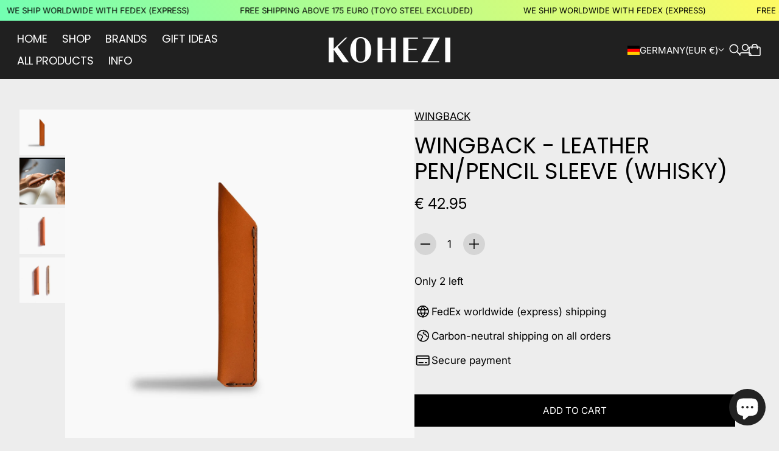

--- FILE ---
content_type: text/javascript
request_url: https://www.kohezi.com/cdn/shop/t/70/assets/cart-drawer.js?v=140141516633493508621756391734
body_size: 771
content:
import{s as svgImagesLoaded}from"./svg-images-loaded-7454cac3.js";import{i as insertedMarkupFixes}from"./inserted-markup-fixes-26b497bf.js";import CartContent from"./cart-content.js";import{E as EVENTS}from"./events-58bc9098.js";import"./modals-452e00fa.js";const activateTemplate=(key,options={})=>{const templateElement=document.querySelector(`template[data-template-key='${key}']`);return templateElement?templateElement.hasAttribute("data-has-been-activated")?Promise.resolve({wasInjected:!1}):new Promise(resolve=>{const templateClone=svgImagesLoaded(templateElement.content.cloneNode(!0));templateElement.after(templateClone),insertedMarkupFixes(templateClone),templateElement.setAttribute("data-has-been-activated",!0),resolve({wasInjected:!0})}):options.resolveOnMissing?(console.warn("Template not found, resolving because of 'resolveOnMissing option"),Promise.resolve({wasInjected:!1})):Promise.reject(new Error("Template not found"))};class CartDrawer extends CartContent{constructor(){super(),this.classes={...this.classes,freeShippingBarIntialState:"free-shipping-bar--force-progress-to-0"},this.selectors={...this.selectors,templateTag:"template[data-template-key='cart-drawer']",dialogParent:"dialog",cartDrawer:"cart-drawer",drawerInner:"drawer-inner",footer:"[js-drawer-footer]",scrollableViewport:".drawer-viewport",inlineSubtotal:"[js-inline-subtotal]",keepShoppingButton:"[js-keep-shopping-button]"}}connectedCallback(){super.connectedCallback(),this.dialog=this.closest(this.selectors.dialogParent),this.eventOptions=this.controller.signal,setTimeout(()=>{!this.hasDoneInitialRefetch&&!this.dialog.open&&super.refetchContents()},3e3),window?.Shopify?.designMode&&this.#bindThemeEditorEvents(),window.addEventListener(EVENTS.CART_DRAWER_OPENING,()=>{activateTemplate("cart-drawer",{resolveOnMissing:!0}).then(data=>{data.wasInjected&&(this.setScrollableViewport(),this.#bindElementEvents());const freeShippingBar=this.querySelector(this.selectors.freeShippingBar);freeShippingBar&&(freeShippingBar.classList.add(this.classes.freeShippingBarIntialState),setTimeout(()=>{freeShippingBar.classList.remove(this.classes.freeShippingBarIntialState)},600))})},this.eventOptions),document.addEventListener(EVENTS.CART_ITEM_ADDED,()=>{this.scrollableViewport.scrollTo({top:0,behavior:this.dialog.open?"smooth":"instant"})})}getHTMLFromSectionResponseText(responseText){const templateContent=document.createRange().createContextualFragment(responseText).querySelector(this.selectors.templateTag).innerHTML;return document.createRange().createContextualFragment(templateContent)}swapFullContents(newHTML){this.replaceChildren(...newHTML.children)}determineRefreshMode(newHTML){const oldCartItems=this.querySelector(this.selectors.cartItems),newCartItems=newHTML.querySelector(this.selectors.cartItems);return!this.dialog.open||!!oldCartItems!=!!newCartItems?this.REFRESH_MODES.FULL:this.REFRESH_MODES.PORTIONS}contentsRefetched(){this.setScrollableViewport(),this.#bindElementEvents()}#handleCartTextIntersection(entries){entries.forEach(entry=>{entry.isIntersecting!==this.cartTextIsVisible&&(this.cartTextIsVisible=entry.isIntersecting,this.dataset.cartTextIsVisible=entry.isIntersecting)})}#bindElementEvents(){this.addEventListener(EVENTS.CART_NOTE_OPENED,()=>{this.scrollableViewport&&(this.scrollableViewport.scrollTop=this.scrollableViewport.scrollHeight)},{signal:this.controller.signal}),this.keepShoppingButton=this.querySelector(this.selectors.keepShoppingButton),this.keepShoppingButton?.addEventListener("click",()=>{window.dispatchEvent(new Event(EVENTS.CART_DRAWER_CLOSE))},{signal:this.controller.signal});const inlineSubtotal=this.querySelector(this.selectors.inlineSubtotal);this.inlineSubtotalIntersectionObserver&&(this.inlineSubtotalIntersectionObserver.disconnect(),this.inlineSubtotalIntersectionObserver=null),inlineSubtotal&&(this.inlineSubtotalIntersectionObserver=new IntersectionObserver(this.#handleCartTextIntersection.bind(this),{root:this.scrollableViewport,rootMargin:"0px 0px -95px 0px",threshold:[.1,.2,.3,.4,.5,.6,.7,.8,.9,1]}),this.inlineSubtotalIntersectionObserver.observe(inlineSubtotal))}#bindThemeEditorEvents(){document.addEventListener(EVENTS.SHOPIFY_SECTION_SELECT,event=>{event.target===this.shopifySection&&window.dispatchEvent(new Event(EVENTS.CART_DRAWER_OPEN))},this.eventOptions),document.addEventListener(EVENTS.SHOPIFY_SECTION_DESELECT,event=>{event.target===this.shopifySection&&(window.dispatchEvent(new Event(EVENTS.CART_DRAWER_CLOSE)),this.openedViaThemeEditorEvents=!1)},this.eventOptions)}disconnectedCallback(){this.controller.abort()}}customElements.get("cart-drawer")||customElements.define("cart-drawer",CartDrawer);
//# sourceMappingURL=/cdn/shop/t/70/assets/cart-drawer.js.map?v=140141516633493508621756391734


--- FILE ---
content_type: text/javascript
request_url: https://www.kohezi.com/cdn/shop/t/70/assets/scroll-slider.js?v=9514003141989991951756391735
body_size: 1603
content:
import{E as EVENTS}from"./events-58bc9098.js";class ScrollSlider extends HTMLElement{constructor(){super(),this.strings=window.theme.strings,this.selectors={slider:".scroll-slider__slider",slide:".scroll-slider__slider > *",pageDots:"[data-scroll-slider-page-dots]",pageDotsInner:"[data-scroll-slider-page-dots-inner]",dot:"[data-scroll-slider-page-dot]",prevButton:"[js-scroll-slider-prev-button]",nextButton:"[js-scroll-slider-next-button]",counterWrapper:".scroll-slider__counter",currentCounter:".scroll-slider__counter--current",totalCounter:".scroll-slider__counter--total",mobileLoopButton:".scroll-slider__mobile-loop-nav"},this.classes={dotActive:"active",hidden:"hidden"}}connectedCallback(){this.slider=this.querySelector(this.selectors.slider);const sliderParent=this.parentElement;if(this.hasBorderedGrid=sliderParent.dataset.gridStyle==="bordered_grid",this.initialized=!1,this.controller=new AbortController,this.sliderItems=this.querySelectorAll(this.selectors.slide),!this.sliderItems.length)return;this.slideCount=this.sliderItems.length,this.slider.dataset.slideCount=this.slideCount;const{id,navigationContainer,autoplay,autoplayDelay,autoplayPauseOnHover,isSlideshow,loopBackToStart,loopBackToStartMobile}=this.dataset;this.id=id,this.isSlideshow=isSlideshow==="true",this.autoplayDelay=parseInt(autoplayDelay,10),this.shouldAutoplay=autoplay==="true",this.shouldPauseOnHover=autoplayPauseOnHover==="true",this.loopBackToStart=loopBackToStart==="true",this.loopBackToStartMobile=loopBackToStartMobile==="true",this.userIsOnTouchScreen=()=>window.matchMedia("(pointer: coarse)").matches,this.eventOptions={signal:this.controller.signal};const navigationWrapper=navigationContainer?this.closest(navigationContainer):this;this.pageDotsElement=navigationWrapper.querySelector(this.selectors.pageDots),this.pageDotsElementInner=navigationWrapper.querySelector(this.selectors.pageDotsInner),this.counterWrapper=navigationWrapper.querySelector(this.selectors.counterWrapper),this.currentPageElement=navigationWrapper.querySelector(this.selectors.currentCounter),this.pageTotalElement=navigationWrapper.querySelector(this.selectors.totalCounter),this.prevButton=navigationWrapper.querySelector(this.selectors.prevButton),this.nextButton=navigationWrapper.querySelector(this.selectors.nextButton),this.loopBackToStartMobile&&(this.mobileLoopButton=sliderParent.querySelector(this.selectors.mobileLoopButton)),this.pageDotEvents=[],this.initEvents(),this.dataset.initializationStrategy==="manual"?document.addEventListener(EVENTS.SCROLL_SLIDER_INIT(this.id),event=>{const source=event.detail.source||null;this.initScroller(source)},this.eventOptions):new ResizeObserver(()=>this.initScroller()).observe(this.slider)}initEvents(){this.slider.addEventListener("scroll",this.handleScrollPositionChange.bind(this),this.eventOptions),document.addEventListener(EVENTS.SCROLL_SLIDER_GO_TO_SLIDE(this.id),event=>{this.scrollTo(event.detail.slideIndex*this.sliderWidth,event.detail.behavior)},this.eventOptions),this.prevButton&&this.prevButton.addEventListener("click",this.onButtonClick.bind(this),this.eventOptions),this.nextButton&&this.nextButton.addEventListener("click",this.onButtonClick.bind(this),this.eventOptions),this.mobileLoopButton&&this.mobileLoopButton.addEventListener("click",e=>{e.preventDefault(),this.scrollTo(0,"instant")},this.eventOptions)}setInitialSlide(){this.initialSlide=null;for(let i=0;i<this.sliderItems.length;i++){const slide=this.sliderItems[i];if(slide.getAttribute("data-initial-slide")!==null){this.initialSlide=slide;break}}this.initialSlide&&document.dispatchEvent(new CustomEvent(EVENTS.SCROLL_SLIDER_GO_TO_SLIDE(this.id),{detail:{slideIndex:this.initialSlide.dataset.slideIndex,behavior:"instant"}}))}initScroller(source=null){const previousTotalPageCount=this.totalPages;if(this.sliderItemsToShow=Array.from(this.sliderItems).filter(element=>element.clientWidth>0),this.contentsAreScrollable=this.slider.scrollWidth>this.slider.offsetWidth,this.dataset.contentsAreScrollable=this.contentsAreScrollable,!!this.sliderItemsToShow.length){if(this.sliderStyles=getComputedStyle(this.slider),this.styles=getComputedStyle(this),this.gapWidth=parseFloat(this.sliderStyles.getPropertyValue("gap")),this.fullWidthPaddingOffset=parseFloat(this.sliderStyles.getPropertyValue("padding-left")),this.columns=this.styles.getPropertyValue("--scroll-columns"),this.visibleColumns=this.columns-1,this.sliderWidth=this.getBoundingClientRect().width-this.fullWidthPaddingOffset,this.slideWidth=this.sliderItemsToShow[0].getBoundingClientRect().width,this.slideWidthWithGap=this.slideWidth+this.gapWidth*this.visibleColumns/this.columns,this.slidesPerPage=Math.floor(this.sliderWidth/this.slideWidthWithGap),this.slidesPerPage===0){console.log("scroll-slider error, this.slidesPerPage calculated as 0, aborting");return}this.totalPages=Math.ceil(this.sliderItemsToShow.length/this.slidesPerPage),this.pageDotsElement&&previousTotalPageCount!==this.totalPages&&this.initPageDots(),(!this.initialized||this.dataset.initializationStrategy==="manual")&&(document.dispatchEvent(new CustomEvent(EVENTS.SCROLL_SLIDER_INITIALIZED(this.id),{detail:{source}})),this.initialized=!0,this.setInitialSlide()),this.handleScrollPositionChange()}}initPageDots(){let dotTemplateMarkup=this.pageDotsElement.querySelector("template").innerHTML;dotTemplateMarkup=dotTemplateMarkup.replace("{{ number }}","[[number]]"),this.pageDotController&&this.pageDotController.abort(),this.pageDotController=new AbortController,this.pageDotsElementInner.innerHTML="",this.dots=null;for(let index=0;index<this.totalPages;index++){const dotMarkup=dotTemplateMarkup.replaceAll("[[number]]",index),template=document.createElement("template");template.innerHTML=dotMarkup;const dot=template.content;this.pageDotsElementInner.appendChild(dot)}this.pageDotsElement.addEventListener("click",this.onDotsContainerClick.bind(this),{signal:this.pageDotController.signal}),this.dots=this.pageDotsElement.querySelectorAll(this.selectors.dot),this.pageDotsElement.setAttribute("data-dot-count",this.totalPages)}handleScrollPositionChange(){const previousPage=this.currentPage;this.currentPage=Math.round(this.slider.scrollLeft/(this.slideWidthWithGap*this.slidesPerPage))+1,this.isSlideVisible(this.sliderItemsToShow[this.sliderItemsToShow.length-1],this.fullWidthPaddingOffset)&&this.currentPage!==this.totalPages&&++this.currentPage,this.counterWrapper&&(this.totalPages===1?this.counterWrapper.classList.add(this.classes.hidden):(this.counterWrapper.classList.remove(this.classes.hidden),this.currentPageElement.textContent=this.currentPage,this.pageTotalElement.textContent=this.totalPages)),this.pageDotsElement&&(this.pageDotsElement.classList.remove(this.classes.hidden),this.dots.forEach(dot=>dot.classList.remove(this.classes.dotActive)),this.dots[this.currentPage-1]?.classList.add(this.classes.dotActive),this.totalPages===1&&this.pageDotsElement.classList.add(this.classes.hidden)),this.currentPage!==previousPage&&document.dispatchEvent(new CustomEvent(EVENTS.SCROLL_SLIDER_CHANGED(this.id),{detail:{previousPage,previousElement:this.sliderItemsToShow[previousPage-1],currentPage:this.currentPage,currentElement:this.sliderItemsToShow[this.currentPage-1]}})),!this.isSlideshow&&this.nextButton&&this.prevButton&&(this.totalPages===1?(this.prevButton.hidden=!0,this.nextButton.hidden=!0):(this.prevButton.hidden=!1,this.nextButton.hidden=!1),this.isSlideVisible(this.sliderItemsToShow[0])&&this.slider.scrollLeft<=0?this.prevButton.setAttribute("disabled","disabled"):this.prevButton.removeAttribute("disabled"),this.isSlideVisible(this.sliderItemsToShow[this.sliderItemsToShow.length-1])&&this.loopBackToStart===!1?this.nextButton.setAttribute("disabled","disabled"):this.nextButton.removeAttribute("disabled"))}isSlideVisible(element,offset=0){const elOffsetLeft=element.offsetLeft,sliderScrollLeft=this.slider.scrollLeft;this.hasBorderedGrid&&(offset+=1);const lastVisibleSlidePosition=Math.floor(this.sliderWidth+sliderScrollLeft+offset);return Math.floor(elOffsetLeft+element.getBoundingClientRect().width)<=lastVisibleSlidePosition}userIsTabbing(){return document.body.classList.contains("user-is-tabbing")}onDotsContainerClick(event){event.target.tagName==="BUTTON"&&this.onDotClick(event)}onDotClick(event){event.preventDefault();const scrollBehavior=this.isSlideshow?"instant":"smooth",{goTo}=event.target.dataset;this.scrollTo(goTo*this.slideWidthWithGap*this.slidesPerPage,scrollBehavior)}onButtonClick(event){event.preventDefault();const amountToScroll=this.slidesPerPage*this.slideWidthWithGap,movingForwards=event.currentTarget.name==="next",lastSlideVisible=this.isSlideVisible(this.sliderItemsToShow[this.sliderItemsToShow.length-1]);let scrollBehavior=this.isSlideshow?"instant":"smooth",destinationPosition;if(lastSlideVisible&&movingForwards&&this.loopBackToStart)destinationPosition=0,scrollBehavior="instant";else{const currentPosition=this.slider.scrollLeft;destinationPosition=movingForwards?currentPosition+amountToScroll:currentPosition-amountToScroll}this.scrollTo(destinationPosition,scrollBehavior)}scrollTo(left,behavior="smooth"){this.slideScrollPosition=left,this.slider.scrollTo({left,behavior})}updateSlideVisibility(){this.sliderItems.forEach((slide,index)=>{slide.toggleAttribute("inert",index!==this.currentPage-1)})}disconnectedCallback(){this.controller.abort(),this.pageDotController?.abort()}}customElements.get("scroll-slider-component")||customElements.define("scroll-slider-component",ScrollSlider);export{ScrollSlider as default};
//# sourceMappingURL=/cdn/shop/t/70/assets/scroll-slider.js.map?v=9514003141989991951756391735


--- FILE ---
content_type: text/javascript
request_url: https://www.kohezi.com/cdn/shop/t/70/assets/accordion-group.js?v=168961881797458472561756391734
body_size: -440
content:
class AccordionGroup extends HTMLElement{constructor(){super(),this.selectors={openAccordionItem:"[js-accordion-item][open]"}}connectedCallback(){this.addEventListener("toggle",this.handleToggle,!0)}handleToggle(event){event.target.open&&this.hasAttribute("data-single-open")&&this.querySelectorAll(this.selectors.openAccordionItem).forEach(item=>{item!==event.target&&item.close()})}disconnectedCallback(){this.removeEventListener("toggle",this.handleToggle,!0)}}customElements.get("accordion-group")||customElements.define("accordion-group",AccordionGroup);
//# sourceMappingURL=/cdn/shop/t/70/assets/accordion-group.js.map?v=168961881797458472561756391734
